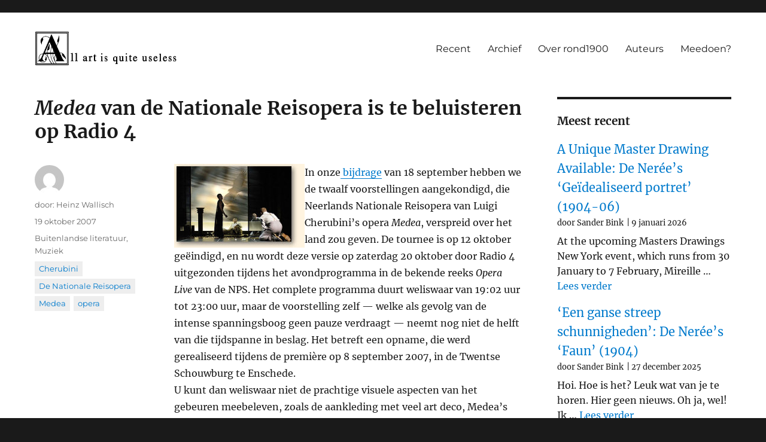

--- FILE ---
content_type: text/html; charset=UTF-8
request_url: https://rond1900.nl/medea-van-de-nationale-reisopera-is-te-beluisteren-op-radio-4/
body_size: 55021
content:
<!DOCTYPE html>
<html lang="nl-NL" class="no-js">
<head>
	<meta charset="UTF-8">
	<meta name="viewport" content="width=device-width, initial-scale=1">
	<link rel="profile" href="https://gmpg.org/xfn/11">
		<script>
(function(html){html.className = html.className.replace(/\bno-js\b/,'js')})(document.documentElement);
//# sourceURL=twentysixteen_javascript_detection
</script>
<title>Medea van de Nationale Reisopera is te beluisteren op Radio 4 &#8211; Cultuur rond 1900</title>
<meta name='robots' content='max-image-preview:large' />

<!-- Open Graph Meta Tags generated by Blog2Social 873 - https://www.blog2social.com -->
<meta property="og:title" content="Medea van de Nationale Reisopera is te beluisteren op Radio 4"/>
<meta property="og:description" content="In onze bijdrage van 18 september hebben we de twaalf voorstellingen aangekondigd, die Neerlands Nationale Reisopera van Luigi Cherubini&#039;s opera Medea, versprei"/>
<meta property="og:url" content="/medea-van-de-nationale-reisopera-is-te-beluisteren-op-radio-4/"/>
<meta property="og:image" content="https://rond1900.nl/Images/Medea3.jpg"/>
<meta property="og:image:width" content="218" />
<meta property="og:image:height" content="140" />
<meta property="og:image:type" content="image/jpeg" />
<meta property="og:type" content="article"/>
<meta property="og:article:published_time" content="2007-10-19 10:54:38"/>
<meta property="og:article:modified_time" content="2007-10-19 10:54:38"/>
<meta property="og:article:tag" content="Cherubini"/>
<meta property="og:article:tag" content="De Nationale Reisopera"/>
<meta property="og:article:tag" content="Medea"/>
<meta property="og:article:tag" content="opera"/>
<!-- Open Graph Meta Tags generated by Blog2Social 873 - https://www.blog2social.com -->

<!-- Twitter Card generated by Blog2Social 873 - https://www.blog2social.com -->
<meta name="twitter:card" content="summary">
<meta name="twitter:title" content="Medea van de Nationale Reisopera is te beluisteren op Radio 4"/>
<meta name="twitter:description" content="In onze bijdrage van 18 september hebben we de twaalf voorstellingen aangekondigd, die Neerlands Nationale Reisopera van Luigi Cherubini&#039;s opera Medea, versprei"/>
<meta name="twitter:image" content="https://rond1900.nl/Images/Medea3.jpg"/>
<!-- Twitter Card generated by Blog2Social 873 - https://www.blog2social.com -->
<meta name="author" content="Heinz Wallisch"/>
<link rel="alternate" type="application/rss+xml" title="Cultuur rond 1900 &raquo; feed" href="https://rond1900.nl/feed/" />
<link rel="alternate" type="application/rss+xml" title="Cultuur rond 1900 &raquo; reacties feed" href="https://rond1900.nl/comments/feed/" />
<link rel="alternate" type="application/rss+xml" title="Cultuur rond 1900 &raquo; Medea van de Nationale Reisopera is te beluisteren op Radio 4 reacties feed" href="https://rond1900.nl/medea-van-de-nationale-reisopera-is-te-beluisteren-op-radio-4/feed/" />
<link rel="alternate" title="oEmbed (JSON)" type="application/json+oembed" href="https://rond1900.nl/wp-json/oembed/1.0/embed?url=https%3A%2F%2Frond1900.nl%2Fmedea-van-de-nationale-reisopera-is-te-beluisteren-op-radio-4%2F" />
<link rel="alternate" title="oEmbed (XML)" type="text/xml+oembed" href="https://rond1900.nl/wp-json/oembed/1.0/embed?url=https%3A%2F%2Frond1900.nl%2Fmedea-van-de-nationale-reisopera-is-te-beluisteren-op-radio-4%2F&#038;format=xml" />
<style id='wp-img-auto-sizes-contain-inline-css'>
img:is([sizes=auto i],[sizes^="auto," i]){contain-intrinsic-size:3000px 1500px}
/*# sourceURL=wp-img-auto-sizes-contain-inline-css */
</style>
<style id='wp-emoji-styles-inline-css'>

	img.wp-smiley, img.emoji {
		display: inline !important;
		border: none !important;
		box-shadow: none !important;
		height: 1em !important;
		width: 1em !important;
		margin: 0 0.07em !important;
		vertical-align: -0.1em !important;
		background: none !important;
		padding: 0 !important;
	}
/*# sourceURL=wp-emoji-styles-inline-css */
</style>
<style id='wp-block-library-inline-css'>
:root{--wp-block-synced-color:#7a00df;--wp-block-synced-color--rgb:122,0,223;--wp-bound-block-color:var(--wp-block-synced-color);--wp-editor-canvas-background:#ddd;--wp-admin-theme-color:#007cba;--wp-admin-theme-color--rgb:0,124,186;--wp-admin-theme-color-darker-10:#006ba1;--wp-admin-theme-color-darker-10--rgb:0,107,160.5;--wp-admin-theme-color-darker-20:#005a87;--wp-admin-theme-color-darker-20--rgb:0,90,135;--wp-admin-border-width-focus:2px}@media (min-resolution:192dpi){:root{--wp-admin-border-width-focus:1.5px}}.wp-element-button{cursor:pointer}:root .has-very-light-gray-background-color{background-color:#eee}:root .has-very-dark-gray-background-color{background-color:#313131}:root .has-very-light-gray-color{color:#eee}:root .has-very-dark-gray-color{color:#313131}:root .has-vivid-green-cyan-to-vivid-cyan-blue-gradient-background{background:linear-gradient(135deg,#00d084,#0693e3)}:root .has-purple-crush-gradient-background{background:linear-gradient(135deg,#34e2e4,#4721fb 50%,#ab1dfe)}:root .has-hazy-dawn-gradient-background{background:linear-gradient(135deg,#faaca8,#dad0ec)}:root .has-subdued-olive-gradient-background{background:linear-gradient(135deg,#fafae1,#67a671)}:root .has-atomic-cream-gradient-background{background:linear-gradient(135deg,#fdd79a,#004a59)}:root .has-nightshade-gradient-background{background:linear-gradient(135deg,#330968,#31cdcf)}:root .has-midnight-gradient-background{background:linear-gradient(135deg,#020381,#2874fc)}:root{--wp--preset--font-size--normal:16px;--wp--preset--font-size--huge:42px}.has-regular-font-size{font-size:1em}.has-larger-font-size{font-size:2.625em}.has-normal-font-size{font-size:var(--wp--preset--font-size--normal)}.has-huge-font-size{font-size:var(--wp--preset--font-size--huge)}.has-text-align-center{text-align:center}.has-text-align-left{text-align:left}.has-text-align-right{text-align:right}.has-fit-text{white-space:nowrap!important}#end-resizable-editor-section{display:none}.aligncenter{clear:both}.items-justified-left{justify-content:flex-start}.items-justified-center{justify-content:center}.items-justified-right{justify-content:flex-end}.items-justified-space-between{justify-content:space-between}.screen-reader-text{border:0;clip-path:inset(50%);height:1px;margin:-1px;overflow:hidden;padding:0;position:absolute;width:1px;word-wrap:normal!important}.screen-reader-text:focus{background-color:#ddd;clip-path:none;color:#444;display:block;font-size:1em;height:auto;left:5px;line-height:normal;padding:15px 23px 14px;text-decoration:none;top:5px;width:auto;z-index:100000}html :where(.has-border-color){border-style:solid}html :where([style*=border-top-color]){border-top-style:solid}html :where([style*=border-right-color]){border-right-style:solid}html :where([style*=border-bottom-color]){border-bottom-style:solid}html :where([style*=border-left-color]){border-left-style:solid}html :where([style*=border-width]){border-style:solid}html :where([style*=border-top-width]){border-top-style:solid}html :where([style*=border-right-width]){border-right-style:solid}html :where([style*=border-bottom-width]){border-bottom-style:solid}html :where([style*=border-left-width]){border-left-style:solid}html :where(img[class*=wp-image-]){height:auto;max-width:100%}:where(figure){margin:0 0 1em}html :where(.is-position-sticky){--wp-admin--admin-bar--position-offset:var(--wp-admin--admin-bar--height,0px)}@media screen and (max-width:600px){html :where(.is-position-sticky){--wp-admin--admin-bar--position-offset:0px}}

/*# sourceURL=wp-block-library-inline-css */
</style><style id='wp-block-categories-inline-css'>
.wp-block-categories{box-sizing:border-box}.wp-block-categories.alignleft{margin-right:2em}.wp-block-categories.alignright{margin-left:2em}.wp-block-categories.wp-block-categories-dropdown.aligncenter{text-align:center}.wp-block-categories .wp-block-categories__label{display:block;width:100%}
/*# sourceURL=https://rond1900.nl/wp-includes/blocks/categories/style.min.css */
</style>
<style id='wp-block-heading-inline-css'>
h1:where(.wp-block-heading).has-background,h2:where(.wp-block-heading).has-background,h3:where(.wp-block-heading).has-background,h4:where(.wp-block-heading).has-background,h5:where(.wp-block-heading).has-background,h6:where(.wp-block-heading).has-background{padding:1.25em 2.375em}h1.has-text-align-left[style*=writing-mode]:where([style*=vertical-lr]),h1.has-text-align-right[style*=writing-mode]:where([style*=vertical-rl]),h2.has-text-align-left[style*=writing-mode]:where([style*=vertical-lr]),h2.has-text-align-right[style*=writing-mode]:where([style*=vertical-rl]),h3.has-text-align-left[style*=writing-mode]:where([style*=vertical-lr]),h3.has-text-align-right[style*=writing-mode]:where([style*=vertical-rl]),h4.has-text-align-left[style*=writing-mode]:where([style*=vertical-lr]),h4.has-text-align-right[style*=writing-mode]:where([style*=vertical-rl]),h5.has-text-align-left[style*=writing-mode]:where([style*=vertical-lr]),h5.has-text-align-right[style*=writing-mode]:where([style*=vertical-rl]),h6.has-text-align-left[style*=writing-mode]:where([style*=vertical-lr]),h6.has-text-align-right[style*=writing-mode]:where([style*=vertical-rl]){rotate:180deg}
/*# sourceURL=https://rond1900.nl/wp-includes/blocks/heading/style.min.css */
</style>
<style id='wp-block-latest-posts-inline-css'>
.wp-block-latest-posts{box-sizing:border-box}.wp-block-latest-posts.alignleft{margin-right:2em}.wp-block-latest-posts.alignright{margin-left:2em}.wp-block-latest-posts.wp-block-latest-posts__list{list-style:none}.wp-block-latest-posts.wp-block-latest-posts__list li{clear:both;overflow-wrap:break-word}.wp-block-latest-posts.is-grid{display:flex;flex-wrap:wrap}.wp-block-latest-posts.is-grid li{margin:0 1.25em 1.25em 0;width:100%}@media (min-width:600px){.wp-block-latest-posts.columns-2 li{width:calc(50% - .625em)}.wp-block-latest-posts.columns-2 li:nth-child(2n){margin-right:0}.wp-block-latest-posts.columns-3 li{width:calc(33.33333% - .83333em)}.wp-block-latest-posts.columns-3 li:nth-child(3n){margin-right:0}.wp-block-latest-posts.columns-4 li{width:calc(25% - .9375em)}.wp-block-latest-posts.columns-4 li:nth-child(4n){margin-right:0}.wp-block-latest-posts.columns-5 li{width:calc(20% - 1em)}.wp-block-latest-posts.columns-5 li:nth-child(5n){margin-right:0}.wp-block-latest-posts.columns-6 li{width:calc(16.66667% - 1.04167em)}.wp-block-latest-posts.columns-6 li:nth-child(6n){margin-right:0}}:root :where(.wp-block-latest-posts.is-grid){padding:0}:root :where(.wp-block-latest-posts.wp-block-latest-posts__list){padding-left:0}.wp-block-latest-posts__post-author,.wp-block-latest-posts__post-date{display:block;font-size:.8125em}.wp-block-latest-posts__post-excerpt,.wp-block-latest-posts__post-full-content{margin-bottom:1em;margin-top:.5em}.wp-block-latest-posts__featured-image a{display:inline-block}.wp-block-latest-posts__featured-image img{height:auto;max-width:100%;width:auto}.wp-block-latest-posts__featured-image.alignleft{float:left;margin-right:1em}.wp-block-latest-posts__featured-image.alignright{float:right;margin-left:1em}.wp-block-latest-posts__featured-image.aligncenter{margin-bottom:1em;text-align:center}
/*# sourceURL=https://rond1900.nl/wp-includes/blocks/latest-posts/style.min.css */
</style>
<style id='wp-block-search-inline-css'>
.wp-block-search__button{margin-left:10px;word-break:normal}.wp-block-search__button.has-icon{line-height:0}.wp-block-search__button svg{height:1.25em;min-height:24px;min-width:24px;width:1.25em;fill:currentColor;vertical-align:text-bottom}:where(.wp-block-search__button){border:1px solid #ccc;padding:6px 10px}.wp-block-search__inside-wrapper{display:flex;flex:auto;flex-wrap:nowrap;max-width:100%}.wp-block-search__label{width:100%}.wp-block-search.wp-block-search__button-only .wp-block-search__button{box-sizing:border-box;display:flex;flex-shrink:0;justify-content:center;margin-left:0;max-width:100%}.wp-block-search.wp-block-search__button-only .wp-block-search__inside-wrapper{min-width:0!important;transition-property:width}.wp-block-search.wp-block-search__button-only .wp-block-search__input{flex-basis:100%;transition-duration:.3s}.wp-block-search.wp-block-search__button-only.wp-block-search__searchfield-hidden,.wp-block-search.wp-block-search__button-only.wp-block-search__searchfield-hidden .wp-block-search__inside-wrapper{overflow:hidden}.wp-block-search.wp-block-search__button-only.wp-block-search__searchfield-hidden .wp-block-search__input{border-left-width:0!important;border-right-width:0!important;flex-basis:0;flex-grow:0;margin:0;min-width:0!important;padding-left:0!important;padding-right:0!important;width:0!important}:where(.wp-block-search__input){appearance:none;border:1px solid #949494;flex-grow:1;font-family:inherit;font-size:inherit;font-style:inherit;font-weight:inherit;letter-spacing:inherit;line-height:inherit;margin-left:0;margin-right:0;min-width:3rem;padding:8px;text-decoration:unset!important;text-transform:inherit}:where(.wp-block-search__button-inside .wp-block-search__inside-wrapper){background-color:#fff;border:1px solid #949494;box-sizing:border-box;padding:4px}:where(.wp-block-search__button-inside .wp-block-search__inside-wrapper) .wp-block-search__input{border:none;border-radius:0;padding:0 4px}:where(.wp-block-search__button-inside .wp-block-search__inside-wrapper) .wp-block-search__input:focus{outline:none}:where(.wp-block-search__button-inside .wp-block-search__inside-wrapper) :where(.wp-block-search__button){padding:4px 8px}.wp-block-search.aligncenter .wp-block-search__inside-wrapper{margin:auto}.wp-block[data-align=right] .wp-block-search.wp-block-search__button-only .wp-block-search__inside-wrapper{float:right}
/*# sourceURL=https://rond1900.nl/wp-includes/blocks/search/style.min.css */
</style>
<style id='wp-block-search-theme-inline-css'>
.wp-block-search .wp-block-search__label{font-weight:700}.wp-block-search__button{border:1px solid #ccc;padding:.375em .625em}
/*# sourceURL=https://rond1900.nl/wp-includes/blocks/search/theme.min.css */
</style>
<style id='wp-block-group-inline-css'>
.wp-block-group{box-sizing:border-box}:where(.wp-block-group.wp-block-group-is-layout-constrained){position:relative}
/*# sourceURL=https://rond1900.nl/wp-includes/blocks/group/style.min.css */
</style>
<style id='wp-block-group-theme-inline-css'>
:where(.wp-block-group.has-background){padding:1.25em 2.375em}
/*# sourceURL=https://rond1900.nl/wp-includes/blocks/group/theme.min.css */
</style>
<style id='wp-block-paragraph-inline-css'>
.is-small-text{font-size:.875em}.is-regular-text{font-size:1em}.is-large-text{font-size:2.25em}.is-larger-text{font-size:3em}.has-drop-cap:not(:focus):first-letter{float:left;font-size:8.4em;font-style:normal;font-weight:100;line-height:.68;margin:.05em .1em 0 0;text-transform:uppercase}body.rtl .has-drop-cap:not(:focus):first-letter{float:none;margin-left:.1em}p.has-drop-cap.has-background{overflow:hidden}:root :where(p.has-background){padding:1.25em 2.375em}:where(p.has-text-color:not(.has-link-color)) a{color:inherit}p.has-text-align-left[style*="writing-mode:vertical-lr"],p.has-text-align-right[style*="writing-mode:vertical-rl"]{rotate:180deg}
/*# sourceURL=https://rond1900.nl/wp-includes/blocks/paragraph/style.min.css */
</style>
<style id='global-styles-inline-css'>
:root{--wp--preset--aspect-ratio--square: 1;--wp--preset--aspect-ratio--4-3: 4/3;--wp--preset--aspect-ratio--3-4: 3/4;--wp--preset--aspect-ratio--3-2: 3/2;--wp--preset--aspect-ratio--2-3: 2/3;--wp--preset--aspect-ratio--16-9: 16/9;--wp--preset--aspect-ratio--9-16: 9/16;--wp--preset--color--black: #000000;--wp--preset--color--cyan-bluish-gray: #abb8c3;--wp--preset--color--white: #fff;--wp--preset--color--pale-pink: #f78da7;--wp--preset--color--vivid-red: #cf2e2e;--wp--preset--color--luminous-vivid-orange: #ff6900;--wp--preset--color--luminous-vivid-amber: #fcb900;--wp--preset--color--light-green-cyan: #7bdcb5;--wp--preset--color--vivid-green-cyan: #00d084;--wp--preset--color--pale-cyan-blue: #8ed1fc;--wp--preset--color--vivid-cyan-blue: #0693e3;--wp--preset--color--vivid-purple: #9b51e0;--wp--preset--color--dark-gray: #1a1a1a;--wp--preset--color--medium-gray: #686868;--wp--preset--color--light-gray: #e5e5e5;--wp--preset--color--blue-gray: #4d545c;--wp--preset--color--bright-blue: #007acc;--wp--preset--color--light-blue: #9adffd;--wp--preset--color--dark-brown: #402b30;--wp--preset--color--medium-brown: #774e24;--wp--preset--color--dark-red: #640c1f;--wp--preset--color--bright-red: #ff675f;--wp--preset--color--yellow: #ffef8e;--wp--preset--gradient--vivid-cyan-blue-to-vivid-purple: linear-gradient(135deg,rgb(6,147,227) 0%,rgb(155,81,224) 100%);--wp--preset--gradient--light-green-cyan-to-vivid-green-cyan: linear-gradient(135deg,rgb(122,220,180) 0%,rgb(0,208,130) 100%);--wp--preset--gradient--luminous-vivid-amber-to-luminous-vivid-orange: linear-gradient(135deg,rgb(252,185,0) 0%,rgb(255,105,0) 100%);--wp--preset--gradient--luminous-vivid-orange-to-vivid-red: linear-gradient(135deg,rgb(255,105,0) 0%,rgb(207,46,46) 100%);--wp--preset--gradient--very-light-gray-to-cyan-bluish-gray: linear-gradient(135deg,rgb(238,238,238) 0%,rgb(169,184,195) 100%);--wp--preset--gradient--cool-to-warm-spectrum: linear-gradient(135deg,rgb(74,234,220) 0%,rgb(151,120,209) 20%,rgb(207,42,186) 40%,rgb(238,44,130) 60%,rgb(251,105,98) 80%,rgb(254,248,76) 100%);--wp--preset--gradient--blush-light-purple: linear-gradient(135deg,rgb(255,206,236) 0%,rgb(152,150,240) 100%);--wp--preset--gradient--blush-bordeaux: linear-gradient(135deg,rgb(254,205,165) 0%,rgb(254,45,45) 50%,rgb(107,0,62) 100%);--wp--preset--gradient--luminous-dusk: linear-gradient(135deg,rgb(255,203,112) 0%,rgb(199,81,192) 50%,rgb(65,88,208) 100%);--wp--preset--gradient--pale-ocean: linear-gradient(135deg,rgb(255,245,203) 0%,rgb(182,227,212) 50%,rgb(51,167,181) 100%);--wp--preset--gradient--electric-grass: linear-gradient(135deg,rgb(202,248,128) 0%,rgb(113,206,126) 100%);--wp--preset--gradient--midnight: linear-gradient(135deg,rgb(2,3,129) 0%,rgb(40,116,252) 100%);--wp--preset--font-size--small: 13px;--wp--preset--font-size--medium: 20px;--wp--preset--font-size--large: 36px;--wp--preset--font-size--x-large: 42px;--wp--preset--spacing--20: 0.44rem;--wp--preset--spacing--30: 0.67rem;--wp--preset--spacing--40: 1rem;--wp--preset--spacing--50: 1.5rem;--wp--preset--spacing--60: 2.25rem;--wp--preset--spacing--70: 3.38rem;--wp--preset--spacing--80: 5.06rem;--wp--preset--shadow--natural: 6px 6px 9px rgba(0, 0, 0, 0.2);--wp--preset--shadow--deep: 12px 12px 50px rgba(0, 0, 0, 0.4);--wp--preset--shadow--sharp: 6px 6px 0px rgba(0, 0, 0, 0.2);--wp--preset--shadow--outlined: 6px 6px 0px -3px rgb(255, 255, 255), 6px 6px rgb(0, 0, 0);--wp--preset--shadow--crisp: 6px 6px 0px rgb(0, 0, 0);}:where(.is-layout-flex){gap: 0.5em;}:where(.is-layout-grid){gap: 0.5em;}body .is-layout-flex{display: flex;}.is-layout-flex{flex-wrap: wrap;align-items: center;}.is-layout-flex > :is(*, div){margin: 0;}body .is-layout-grid{display: grid;}.is-layout-grid > :is(*, div){margin: 0;}:where(.wp-block-columns.is-layout-flex){gap: 2em;}:where(.wp-block-columns.is-layout-grid){gap: 2em;}:where(.wp-block-post-template.is-layout-flex){gap: 1.25em;}:where(.wp-block-post-template.is-layout-grid){gap: 1.25em;}.has-black-color{color: var(--wp--preset--color--black) !important;}.has-cyan-bluish-gray-color{color: var(--wp--preset--color--cyan-bluish-gray) !important;}.has-white-color{color: var(--wp--preset--color--white) !important;}.has-pale-pink-color{color: var(--wp--preset--color--pale-pink) !important;}.has-vivid-red-color{color: var(--wp--preset--color--vivid-red) !important;}.has-luminous-vivid-orange-color{color: var(--wp--preset--color--luminous-vivid-orange) !important;}.has-luminous-vivid-amber-color{color: var(--wp--preset--color--luminous-vivid-amber) !important;}.has-light-green-cyan-color{color: var(--wp--preset--color--light-green-cyan) !important;}.has-vivid-green-cyan-color{color: var(--wp--preset--color--vivid-green-cyan) !important;}.has-pale-cyan-blue-color{color: var(--wp--preset--color--pale-cyan-blue) !important;}.has-vivid-cyan-blue-color{color: var(--wp--preset--color--vivid-cyan-blue) !important;}.has-vivid-purple-color{color: var(--wp--preset--color--vivid-purple) !important;}.has-black-background-color{background-color: var(--wp--preset--color--black) !important;}.has-cyan-bluish-gray-background-color{background-color: var(--wp--preset--color--cyan-bluish-gray) !important;}.has-white-background-color{background-color: var(--wp--preset--color--white) !important;}.has-pale-pink-background-color{background-color: var(--wp--preset--color--pale-pink) !important;}.has-vivid-red-background-color{background-color: var(--wp--preset--color--vivid-red) !important;}.has-luminous-vivid-orange-background-color{background-color: var(--wp--preset--color--luminous-vivid-orange) !important;}.has-luminous-vivid-amber-background-color{background-color: var(--wp--preset--color--luminous-vivid-amber) !important;}.has-light-green-cyan-background-color{background-color: var(--wp--preset--color--light-green-cyan) !important;}.has-vivid-green-cyan-background-color{background-color: var(--wp--preset--color--vivid-green-cyan) !important;}.has-pale-cyan-blue-background-color{background-color: var(--wp--preset--color--pale-cyan-blue) !important;}.has-vivid-cyan-blue-background-color{background-color: var(--wp--preset--color--vivid-cyan-blue) !important;}.has-vivid-purple-background-color{background-color: var(--wp--preset--color--vivid-purple) !important;}.has-black-border-color{border-color: var(--wp--preset--color--black) !important;}.has-cyan-bluish-gray-border-color{border-color: var(--wp--preset--color--cyan-bluish-gray) !important;}.has-white-border-color{border-color: var(--wp--preset--color--white) !important;}.has-pale-pink-border-color{border-color: var(--wp--preset--color--pale-pink) !important;}.has-vivid-red-border-color{border-color: var(--wp--preset--color--vivid-red) !important;}.has-luminous-vivid-orange-border-color{border-color: var(--wp--preset--color--luminous-vivid-orange) !important;}.has-luminous-vivid-amber-border-color{border-color: var(--wp--preset--color--luminous-vivid-amber) !important;}.has-light-green-cyan-border-color{border-color: var(--wp--preset--color--light-green-cyan) !important;}.has-vivid-green-cyan-border-color{border-color: var(--wp--preset--color--vivid-green-cyan) !important;}.has-pale-cyan-blue-border-color{border-color: var(--wp--preset--color--pale-cyan-blue) !important;}.has-vivid-cyan-blue-border-color{border-color: var(--wp--preset--color--vivid-cyan-blue) !important;}.has-vivid-purple-border-color{border-color: var(--wp--preset--color--vivid-purple) !important;}.has-vivid-cyan-blue-to-vivid-purple-gradient-background{background: var(--wp--preset--gradient--vivid-cyan-blue-to-vivid-purple) !important;}.has-light-green-cyan-to-vivid-green-cyan-gradient-background{background: var(--wp--preset--gradient--light-green-cyan-to-vivid-green-cyan) !important;}.has-luminous-vivid-amber-to-luminous-vivid-orange-gradient-background{background: var(--wp--preset--gradient--luminous-vivid-amber-to-luminous-vivid-orange) !important;}.has-luminous-vivid-orange-to-vivid-red-gradient-background{background: var(--wp--preset--gradient--luminous-vivid-orange-to-vivid-red) !important;}.has-very-light-gray-to-cyan-bluish-gray-gradient-background{background: var(--wp--preset--gradient--very-light-gray-to-cyan-bluish-gray) !important;}.has-cool-to-warm-spectrum-gradient-background{background: var(--wp--preset--gradient--cool-to-warm-spectrum) !important;}.has-blush-light-purple-gradient-background{background: var(--wp--preset--gradient--blush-light-purple) !important;}.has-blush-bordeaux-gradient-background{background: var(--wp--preset--gradient--blush-bordeaux) !important;}.has-luminous-dusk-gradient-background{background: var(--wp--preset--gradient--luminous-dusk) !important;}.has-pale-ocean-gradient-background{background: var(--wp--preset--gradient--pale-ocean) !important;}.has-electric-grass-gradient-background{background: var(--wp--preset--gradient--electric-grass) !important;}.has-midnight-gradient-background{background: var(--wp--preset--gradient--midnight) !important;}.has-small-font-size{font-size: var(--wp--preset--font-size--small) !important;}.has-medium-font-size{font-size: var(--wp--preset--font-size--medium) !important;}.has-large-font-size{font-size: var(--wp--preset--font-size--large) !important;}.has-x-large-font-size{font-size: var(--wp--preset--font-size--x-large) !important;}
/*# sourceURL=global-styles-inline-css */
</style>

<style id='classic-theme-styles-inline-css'>
/*! This file is auto-generated */
.wp-block-button__link{color:#fff;background-color:#32373c;border-radius:9999px;box-shadow:none;text-decoration:none;padding:calc(.667em + 2px) calc(1.333em + 2px);font-size:1.125em}.wp-block-file__button{background:#32373c;color:#fff;text-decoration:none}
/*# sourceURL=/wp-includes/css/classic-themes.min.css */
</style>
<link rel='stylesheet' id='crp-style-text-only-css' href='https://rond1900.nl/wp-content/plugins/contextual-related-posts/css/text-only.min.css?ver=4.1.0' media='all' />
<link rel='stylesheet' id='genericons-css' href='https://rond1900.nl/wp-content/themes/twentysixteen/genericons/genericons.css?ver=20251101' media='all' />
<link rel='stylesheet' id='chld_thm_cfg_parent-css' href='https://rond1900.nl/wp-content/themes/twentysixteen/style.css?ver=6.9' media='all' />
<link rel='stylesheet' id='twentysixteen-fonts-css' href='https://rond1900.nl/wp-content/themes/twentysixteen/fonts/merriweather-plus-montserrat-plus-inconsolata.css?ver=20230328' media='all' />
<link rel='stylesheet' id='twentysixteen-style-css' href='https://rond1900.nl/wp-content/themes/twentysixteen-child/style.css?ver=2.5.1642165352' media='all' />
<link rel='stylesheet' id='twentysixteen-block-style-css' href='https://rond1900.nl/wp-content/themes/twentysixteen/css/blocks.css?ver=20240817' media='all' />
<script src="https://rond1900.nl/wp-includes/js/jquery/jquery.min.js?ver=3.7.1" id="jquery-core-js"></script>
<script src="https://rond1900.nl/wp-includes/js/jquery/jquery-migrate.min.js?ver=3.4.1" id="jquery-migrate-js"></script>
<script id="twentysixteen-script-js-extra">
var screenReaderText = {"expand":"submenu uitvouwen","collapse":"submenu invouwen"};
//# sourceURL=twentysixteen-script-js-extra
</script>
<script src="https://rond1900.nl/wp-content/themes/twentysixteen/js/functions.js?ver=20230629" id="twentysixteen-script-js" defer data-wp-strategy="defer"></script>
<link rel="https://api.w.org/" href="https://rond1900.nl/wp-json/" /><link rel="alternate" title="JSON" type="application/json" href="https://rond1900.nl/wp-json/wp/v2/posts/847" /><link rel="EditURI" type="application/rsd+xml" title="RSD" href="https://rond1900.nl/xmlrpc.php?rsd" />
<meta name="generator" content="WordPress 6.9" />
<link rel="canonical" href="https://rond1900.nl/medea-van-de-nationale-reisopera-is-te-beluisteren-op-radio-4/" />
<link rel='shortlink' href='https://rond1900.nl/?p=847' />
		<style type="text/css" id="twentysixteen-header-css">
		.site-branding {
			margin: 0 auto 0 0;
		}

		.site-branding .site-title,
		.site-description {
			clip-path: inset(50%);
			position: absolute;
		}
		</style>
		<link rel="icon" href="https://rond1900.nl/wp-content/uploads/2022/01/cropped-sitepic-32x32.png" sizes="32x32" />
<link rel="icon" href="https://rond1900.nl/wp-content/uploads/2022/01/cropped-sitepic-192x192.png" sizes="192x192" />
<link rel="apple-touch-icon" href="https://rond1900.nl/wp-content/uploads/2022/01/cropped-sitepic-180x180.png" />
<meta name="msapplication-TileImage" content="https://rond1900.nl/wp-content/uploads/2022/01/cropped-sitepic-270x270.png" />
		<style id="wp-custom-css">
			.site{
	margin: 0px !important
}
.site-header{
	padding-top: 2rem !important;
	padding-bottom:2rem !important;
}

#block-5, #block-6{
	display:none;
}

.sidebar{
	font-style: normal !important;
}
.widget{
	font-size:1rem !important;
}

em > article{
	display:none;
}

body.home h1{
	display:none;
}

.author.vcard > img{
	display:none !important;
}

.tags-links a {
    background-color: #eee;
    display: inline-block;
    white-space: nowrap;
    padding: 2px 7px;
    margin-bottom:4px;
    color: #007acc !important;
}

.tags-links{
    color: white;
}

.author.vcard > a:before {
    content: "door: "
}

.entry-title{
font-family: Merriweather, Georgia, serif;
}

@media screen and (min-width: 61.5625em) {
	.entry-title{
		font-size:2rem;
	}	
}

h2.entry-title a:before{
	content: "> ";
	color: #007acc !important;
}

.tag-cloud-link{
    margin-right:16px;
}

.comment-form-url{
	display:none;	
}

.wp-block-latest-posts__list > li > a{
	font-size:1.25rem;
}

.home #secondary ul.wp-block-latest-posts__list, .home #secondary h2:first-child{
    display: none;
}

ul.wp-block-latest-posts__list{
	margin-left: 0px;
}

.wp-block-latest-posts__post-author, .wp-block-latest-posts__post-date{
	display: table-cell;
}

.wp-block-latest-posts__post-date{
	padding-left:5px;
}

.wp-block-latest-posts__post-date:before{
	content: ' | '
}

/* img.custom-logo {
    max-width:none !important;
    width:360px !important;
}

@media screen and (max-width: 700px) {
	img.custom-logo {
		width: auto !important;
		max-width:180px !important;
	}
} */

article .post-thumbnail{
	display: none !important;
}

.home .wp-block-latest-posts__featured-image{
float:right;
	margin-left:16px;
}

.home .wp-block-latest-posts__featured-image a{
box-shadow:none;
}

.home .wp-block-latest-posts__featured-image a img{
	border-radius:10px;
}


.home .wp-block-latest-posts__post-author{
	padding-top:4px;
}

.crp_related{
	margin-top:2rem;
}


@media screen and (max-width: 650px) {
.home .wp-block-latest-posts__featured-image{
	float:none;
	margin-left:0px !important;
}
}

.home .wp-block-latest-posts.wp-block-latest-posts__list li{
	margin-bottom:2rem;
}
		</style>
		</head>

<body data-rsssl=1 class="wp-singular post-template-default single single-post postid-847 single-format-standard wp-custom-logo wp-embed-responsive wp-theme-twentysixteen wp-child-theme-twentysixteen-child group-blog">
<div id="page" class="site">
	<div class="site-inner">
		<a class="skip-link screen-reader-text" href="#content">Ga naar de inhoud</a>

		<header id="masthead" class="site-header">
			<div class="site-header-main">
				<div class="site-branding">
					<a href="https://rond1900.nl/" class="custom-logo-link" rel="home"><img width="240" height="57" src="https://rond1900.nl/wp-content/uploads/2022/01/cropped-allart.png" class="custom-logo" alt="Cultuur rond 1900" decoding="async" /></a>
											<p class="site-title"><a href="https://rond1900.nl/" rel="home">Cultuur rond 1900</a></p>
												<p class="site-description">All art is quite useless</p>
									</div><!-- .site-branding -->

									<button id="menu-toggle" class="menu-toggle">Menu</button>

					<div id="site-header-menu" class="site-header-menu">
													<nav id="site-navigation" class="main-navigation" aria-label="Primair menu">
								<div class="menu-main-container"><ul id="menu-main" class="primary-menu"><li id="menu-item-25008" class="menu-item menu-item-type-post_type menu-item-object-page menu-item-25008"><a href="https://rond1900.nl/recent/">Recent</a></li>
<li id="menu-item-24810" class="menu-item menu-item-type-post_type menu-item-object-page menu-item-24810"><a href="https://rond1900.nl/archief/">Archief</a></li>
<li id="menu-item-24811" class="menu-item menu-item-type-post_type menu-item-object-page menu-item-24811"><a href="https://rond1900.nl/over-dit-weblog/">Over rond1900</a></li>
<li id="menu-item-24871" class="menu-item menu-item-type-post_type menu-item-object-page menu-item-24871"><a href="https://rond1900.nl/over-de-auteurs/">Auteurs</a></li>
<li id="menu-item-24831" class="menu-item menu-item-type-post_type menu-item-object-page menu-item-24831"><a href="https://rond1900.nl/meedoen/">Meedoen?</a></li>
</ul></div>							</nav><!-- .main-navigation -->
						
											</div><!-- .site-header-menu -->
							</div><!-- .site-header-main -->

					</header><!-- .site-header -->

		<div id="content" class="site-content">

<div id="primary" class="content-area">
	<main id="main" class="site-main">
		
<article id="post-847" class="post-847 post type-post status-publish format-standard hentry category-buitenlandse-literatuur category-muziek tag-cherubini tag-de-nationale-reisopera tag-medea tag-opera">
	<header class="entry-header">
		<h1 class="entry-title"><em>Medea</em> van de Nationale Reisopera is te beluisteren op Radio 4</h1>	</header><!-- .entry-header -->

	
	
	<div class="entry-content">
		<p><img decoding="async" src="https://rond1900.nl/Images/Medea3.jpg" alt="Scène uit de voorstelling van Medea" align="left" />In onze<a href="https://rond1900.nl/?p=803"> bijdrage</a> van 18 september hebben we de twaalf voorstellingen aangekondigd, die Neerlands Nationale Reisopera van Luigi Cherubini&#8217;s opera<em> Medea</em>, verspreid over het land<em> </em>zou geven. De tournee is op 12 oktober geëindigd, en nu wordt deze versie op zaterdag 20 oktober door Radio 4 uitgezonden tijdens het avondprogramma in de bekende reeks <em>Opera Live</em> van de NPS. Het complete programma duurt weliswaar van 19:02 uur tot 23:00 uur, maar de voorstelling zelf — welke als gevolg van de intense spanningsboog geen pauze verdraagt — neemt nog niet de helft van die tijdspanne in beslag. Het betreft een opname, die werd gerealiseerd tijdens de première op 8 september 2007, in de Twentse Schouwburg te Enschede.<br />
U kunt dan weliswaar niet de prachtige visuele aspecten van het gebeuren meebeleven, zoals de aankleding met veel art deco, Medea&#8217;s <em>Bubikopf</em> en vrouwen, die nylonkousen met een naad dragen. Aangezien echter alles in die voorstelling klopte, kan men zich zonder meer overgeven aan het muzikale gebeuren. Voorzover dat de stemmen betreft en de orkestrale ondersteuning, kunt u helemaal zelf beoordelen hoezeer u het eens bent met de vele lovende reacties in de pers. U heeft het voordeel dat muzikaal alles  via de huidige, zeer gevoelige opnametechnieken in de uitzending tot in detail te horen is, al gaat er natuurlijk nimmer iets boven het persoonlijk meemaken van zo&#8217;n gebeurtenis.<br />
Meer over de voorstelling zelf kunt u onder meer vinden in mijn recensie op de website van het muziektijdschrift <em>Mens en Melodie</em> onder <a href="http://www.mensenmelodie.nl/index.php?option=com_content&amp;task=view&amp;id=133&amp;Itemid=39">Recensie</a>.<br />
________<br />
Afbeelding: Scène uit de voorstelling van <em>Medea</em>, zoals deze door de Nationale Reisopera in september en oktober in twaalf theaters van Nederland is gegeven. (Foto: Hermann und Clärchen Baus.)</p>
<div class="crp_related     crp-text-only"><div style="clear:both; margin-top:0em; margin-bottom:1em;"><a href="https://rond1900.nl/chabriers-opera-letoile-op-mezzo-televisie/" target="_self" rel="dofollow" class="u2136ac19d1a3cf204a3f32b8318187ad"><!-- INLINE RELATED POSTS 1/1 //--><style> .u2136ac19d1a3cf204a3f32b8318187ad { padding:0px; margin: 0; padding-top:1em!important; padding-bottom:1em!important; width:100%; display: block; font-weight:bold; background-color:#eaeaea; border:0!important; border-left:4px solid #000000!important; box-shadow: 0 1px 2px rgba(0, 0, 0, 0.17); -moz-box-shadow: 0 1px 2px rgba(0, 0, 0, 0.17); -o-box-shadow: 0 1px 2px rgba(0, 0, 0, 0.17); -webkit-box-shadow: 0 1px 2px rgba(0, 0, 0, 0.17); text-decoration:none; } .u2136ac19d1a3cf204a3f32b8318187ad:active, .u2136ac19d1a3cf204a3f32b8318187ad:hover { opacity: 1; transition: opacity 250ms; webkit-transition: opacity 250ms; text-decoration:none; } .u2136ac19d1a3cf204a3f32b8318187ad { transition: background-color 250ms; webkit-transition: background-color 250ms; opacity: 0.85; transition: opacity 250ms; webkit-transition: opacity 250ms; } .u2136ac19d1a3cf204a3f32b8318187ad .ctaText { font-weight:bold; color:#34495E; text-decoration:none; font-size: 16px; } .u2136ac19d1a3cf204a3f32b8318187ad .postTitle { color:#2980B9; text-decoration: underline!important; font-size: 16px; } .u2136ac19d1a3cf204a3f32b8318187ad:hover .postTitle { text-decoration: underline!important; } </style><div style="padding-left:1em; padding-right:1em;"><span class="ctaText">Lees ook:</span>&nbsp; <span class="postTitle">Chabriers opera L'étoile op Mezzo-televisie</span></div></a></div><h3>Gerelateerde Berichten:</h3><ul><li><a href="https://rond1900.nl/vertaling-uit-1909-voor-de-opera-medea-van-de-nationale-reisopera/"     class="crp_link post-803"><span class="crp_title">Vertaling uit 1909 voor de opera Medea van de&hellip;</span></a></li><li><a href="https://rond1900.nl/giuseppe-verdis-opera-buffafalstaff-oftewel-de-kunst-der-fuga/"     class="crp_link post-5977"><span class="crp_title">Giuseppe Verdi's opera buffa Falstaff, oftewel De&hellip;</span></a></li><li><a href="https://rond1900.nl/perfecte-balans-in-der-rosenkavalier-van-opera-zuid/"     class="crp_link post-13931"><span class="crp_title">Perfecte balans in Der Rosenkavalier van Opera Zuid</span></a></li><li><a href="https://rond1900.nl/offenbachs-les-contes-dhoffmann-nog-tien-keer/"     class="crp_link post-868"><span class="crp_title">Offenbachs Les contes d'Hoffmann nog tien keer tot 8&hellip;</span></a></li><li><a href="https://rond1900.nl/eersterangs-jubileumvoorstelling-van-hansel-und-gretel-door-opera-zuid/"     class="crp_link post-11818"><span class="crp_title">Eersterangs jubileumvoorstelling Hänsel und Gretel&hellip;</span></a></li><li><a href="https://rond1900.nl/la-wally-van-alfredo-catalani-tweemaal-op-radio-4/"     class="crp_link post-11638"><span class="crp_title">La Wally van Alfredo Catalani tweemaal op Radio 4</span></a></li></ul><div class="crp_clear"></div></div>	</div><!-- .entry-content -->

	<footer class="entry-footer">
		<span class="byline"><img alt='' src='https://secure.gravatar.com/avatar/2f2de409cea48bf80cbe530a7cf2694f55a7d8eee42848cd267239a9be0d501d?s=49&#038;d=mm&#038;r=g' srcset='https://secure.gravatar.com/avatar/2f2de409cea48bf80cbe530a7cf2694f55a7d8eee42848cd267239a9be0d501d?s=98&#038;d=mm&#038;r=g 2x' class='avatar avatar-49 photo' height='49' width='49' decoding='async'/><span class="screen-reader-text">Auteur </span><span class="author vcard"><a class="url fn n" href="https://rond1900.nl/author/heinz-wallisch/">Heinz Wallisch</a></span></span><span class="posted-on"><span class="screen-reader-text">Geplaatst op </span><a href="https://rond1900.nl/medea-van-de-nationale-reisopera-is-te-beluisteren-op-radio-4/" rel="bookmark"><time class="entry-date published updated" datetime="2007-10-19T10:54:38+00:00">19 oktober 2007</time></a></span><span class="cat-links"><span class="screen-reader-text">Categorieën </span><a href="https://rond1900.nl/categorie/buitenlandse-literatuur/" rel="category tag">Buitenlandse literatuur</a>, <a href="https://rond1900.nl/categorie/muziek/" rel="category tag">Muziek</a></span><span class="tags-links"><span class="screen-reader-text">Tags </span><a href="https://rond1900.nl/tag/cherubini/" rel="tag">Cherubini</a>, <a href="https://rond1900.nl/tag/de-nationale-reisopera/" rel="tag">De Nationale Reisopera</a>, <a href="https://rond1900.nl/tag/medea/" rel="tag">Medea</a>, <a href="https://rond1900.nl/tag/opera/" rel="tag">opera</a></span>			</footer><!-- .entry-footer -->
</article><!-- #post-847 -->

<div id="comments" class="comments-area">

	
	
		<div id="respond" class="comment-respond">
		<h2 id="reply-title" class="comment-reply-title">Geef een reactie <small><a rel="nofollow" id="cancel-comment-reply-link" href="/medea-van-de-nationale-reisopera-is-te-beluisteren-op-radio-4/#respond" style="display:none;">Reactie annuleren</a></small></h2><form action="https://rond1900.nl/wp-comments-post.php" method="post" id="commentform" class="comment-form"><p class="comment-notes"><span id="email-notes">Je e-mailadres wordt niet gepubliceerd.</span> <span class="required-field-message">Vereiste velden zijn gemarkeerd met <span class="required">*</span></span></p><p class="comment-form-comment"><label for="comment">Reactie <span class="required">*</span></label> <textarea id="comment" name="comment" cols="45" rows="8" maxlength="65525" required></textarea></p><p class="comment-form-author"><label for="author">Naam <span class="required">*</span></label> <input id="author" name="author" type="text" value="" size="30" maxlength="245" autocomplete="name" required /></p>
<p class="comment-form-email"><label for="email">E-mail <span class="required">*</span></label> <input id="email" name="email" type="email" value="" size="30" maxlength="100" aria-describedby="email-notes" autocomplete="email" required /></p>
<p class="comment-form-url"><label for="url">Site</label> <input id="url" name="url" type="url" value="" size="30" maxlength="200" autocomplete="url" /></p>
<p class="comment-form-cookies-consent"><input id="wp-comment-cookies-consent" name="wp-comment-cookies-consent" type="checkbox" value="yes" /> <label for="wp-comment-cookies-consent">Mijn naam, e-mail en site opslaan in deze browser voor de volgende keer wanneer ik een reactie plaats.</label></p>
<p class="form-submit"><input name="submit" type="submit" id="submit" class="submit" value="Reactie plaatsen" /> <input type='hidden' name='comment_post_ID' value='847' id='comment_post_ID' />
<input type='hidden' name='comment_parent' id='comment_parent' value='0' />
</p></form>	</div><!-- #respond -->
	
</div><!-- .comments-area -->

	<nav class="navigation post-navigation" aria-label="Berichten">
		<h2 class="screen-reader-text">Bericht navigatie</h2>
		<div class="nav-links"><div class="nav-previous"><a href="https://rond1900.nl/een-schuine-advertentie-anno-toen-over-das-geschlechtsleben/" rel="prev"><span class="meta-nav" aria-hidden="true">Vorige</span> <span class="screen-reader-text">Vorig bericht:</span> <span class="post-title">Een schuine advertentie anno toen over <em>Das Geschlechtsleben</em></span></a></div><div class="nav-next"><a href="https://rond1900.nl/jeremy-menuhin-geeft-begin-november-drie-recitals-in-nederland/" rel="next"><span class="meta-nav" aria-hidden="true">Volgende</span> <span class="screen-reader-text">Volgend bericht:</span> <span class="post-title">Jeremy Menuhin geeft begin november drie recitals in Nederland</span></a></div></div>
	</nav>
	</main><!-- .site-main -->

	
</div><!-- .content-area -->


	<aside id="secondary" class="sidebar widget-area">
		<section id="block-9" class="widget widget_block">
<div class="wp-block-group"><div class="wp-block-group__inner-container is-layout-flow wp-block-group-is-layout-flow">
<h2 class="wp-block-heading" id="meest-recent">Meest recent</h2>


<ul class="wp-block-latest-posts__list has-dates has-author wp-block-latest-posts"><li><a class="wp-block-latest-posts__post-title" href="https://rond1900.nl/a-unique-master-drawing-available-de-nerees-geidealiseerd-portret-1904-06/">A Unique Master Drawing Available: De Nerée&#8217;s &#8216;Geïdealiseerd portret&#8217; (1904-06)</a><div class="wp-block-latest-posts__post-author">door Sander Bink</div><time datetime="2026-01-09T10:48:22+00:00" class="wp-block-latest-posts__post-date">9 januari 2026</time><div class="wp-block-latest-posts__post-excerpt">At the upcoming Masters Drawings New York event, which runs from 30 January to 7 February, Mireille &hellip; <a href="https://rond1900.nl/a-unique-master-drawing-available-de-nerees-geidealiseerd-portret-1904-06/" class="more-link">Lees verder <span class="screen-reader-text">"A Unique Master Drawing Available: De Nerée&#8217;s &#8216;Geïdealiseerd portret&#8217; (1904-06)"</span></a></div></li>
<li><a class="wp-block-latest-posts__post-title" href="https://rond1900.nl/een-ganse-streep-schunnigheden-de-nerees-faun-1904/">&#8216;Een ganse streep schunnigheden&#8217;: De Nerée&#8217;s  &#8216;Faun&#8217; (1904)</a><div class="wp-block-latest-posts__post-author">door Sander Bink</div><time datetime="2025-12-27T11:54:56+00:00" class="wp-block-latest-posts__post-date">27 december 2025</time><div class="wp-block-latest-posts__post-excerpt">Hoi. Hoe is het? Leuk wat van je te horen. Hier geen nieuws. Oh ja, wel! Ik &hellip; <a href="https://rond1900.nl/een-ganse-streep-schunnigheden-de-nerees-faun-1904/" class="more-link">Lees verder <span class="screen-reader-text">"&#8216;Een ganse streep schunnigheden&#8217;: De Nerée&#8217;s  &#8216;Faun&#8217; (1904)"</span></a></div></li>
</ul>


<h2 class="wp-block-heading" id="categorieen">Categorieen</h2>


<ul class="wp-block-categories-list wp-block-categories">	<li class="cat-item cat-item-2"><a href="https://rond1900.nl/categorie/algemeen/">Algemeen</a> (234)
</li>
	<li class="cat-item cat-item-3"><a href="https://rond1900.nl/categorie/architectuur-en-ontwerp/">Architectuur en ontwerp</a> (158)
</li>
	<li class="cat-item cat-item-4"><a href="https://rond1900.nl/categorie/asides/">Asides</a> (36)
</li>
	<li class="cat-item cat-item-5"><a href="https://rond1900.nl/categorie/beeldende-kunst/">Beeldende kunst</a> (485)
</li>
	<li class="cat-item cat-item-6"><a href="https://rond1900.nl/categorie/buitenlandse-literatuur/">Buitenlandse literatuur</a> (769)
</li>
	<li class="cat-item cat-item-7"><a href="https://rond1900.nl/categorie/featured/">Featured</a> (2)
</li>
	<li class="cat-item cat-item-8"><a href="https://rond1900.nl/categorie/film-televisie-toneel/">Film, televisie &amp; toneel</a> (289)
</li>
	<li class="cat-item cat-item-9"><a href="https://rond1900.nl/categorie/internet/">Internet</a> (37)
</li>
	<li class="cat-item cat-item-10"><a href="https://rond1900.nl/categorie/maatschappij-wetenschap/">Maatschappij &amp; wetenschap</a> (280)
</li>
	<li class="cat-item cat-item-11"><a href="https://rond1900.nl/categorie/muziek/">Muziek</a> (516)
</li>
	<li class="cat-item cat-item-12"><a href="https://rond1900.nl/categorie/nederlandse-literatuur/">Nederlandse literatuur</a> (613)
</li>
	<li class="cat-item cat-item-1"><a href="https://rond1900.nl/categorie/niet-gecategoriseerd/">Niet gecategoriseerd</a> (15)
</li>
	<li class="cat-item cat-item-14"><a href="https://rond1900.nl/categorie/taal/">Taal</a> (53)
</li>
</ul>


<div class="wp-block-group"><div class="wp-block-group__inner-container is-layout-flow wp-block-group-is-layout-flow"><form role="search" method="get" action="https://rond1900.nl/" class="wp-block-search__button-outside wp-block-search__text-button wp-block-search"    ><label class="wp-block-search__label" for="wp-block-search__input-1" >Zoeken</label><div class="wp-block-search__inside-wrapper" ><input class="wp-block-search__input" id="wp-block-search__input-1" placeholder="" value="" type="search" name="s" required /><button aria-label="Zoeken" class="wp-block-search__button wp-element-button" type="submit" >Zoeken</button></div></form></div></div>
</div></div>
</section>	</aside><!-- .sidebar .widget-area -->

		</div><!-- .site-content -->

		<footer id="colophon" class="site-footer">
							<nav class="main-navigation" aria-label="Footer primaire menu">
					<div class="menu-main-container"><ul id="menu-main-1" class="primary-menu"><li class="menu-item menu-item-type-post_type menu-item-object-page menu-item-25008"><a href="https://rond1900.nl/recent/">Recent</a></li>
<li class="menu-item menu-item-type-post_type menu-item-object-page menu-item-24810"><a href="https://rond1900.nl/archief/">Archief</a></li>
<li class="menu-item menu-item-type-post_type menu-item-object-page menu-item-24811"><a href="https://rond1900.nl/over-dit-weblog/">Over rond1900</a></li>
<li class="menu-item menu-item-type-post_type menu-item-object-page menu-item-24871"><a href="https://rond1900.nl/over-de-auteurs/">Auteurs</a></li>
<li class="menu-item menu-item-type-post_type menu-item-object-page menu-item-24831"><a href="https://rond1900.nl/meedoen/">Meedoen?</a></li>
</ul></div>				</nav><!-- .main-navigation -->
			
			
			<div class="site-info">
								<span class="site-title"><a href="https://rond1900.nl/" rel="home">Cultuur rond 1900</a></span>
								<a href="https://wordpress.org/" class="imprint">
					Ondersteund door WordPress				</a>
			</div><!-- .site-info -->
		</footer><!-- .site-footer -->
	</div><!-- .site-inner -->
</div><!-- .site -->

<script type="speculationrules">
{"prefetch":[{"source":"document","where":{"and":[{"href_matches":"/*"},{"not":{"href_matches":["/wp-*.php","/wp-admin/*","/wp-content/uploads/*","/wp-content/*","/wp-content/plugins/*","/wp-content/themes/twentysixteen-child/*","/wp-content/themes/twentysixteen/*","/*\\?(.+)"]}},{"not":{"selector_matches":"a[rel~=\"nofollow\"]"}},{"not":{"selector_matches":".no-prefetch, .no-prefetch a"}}]},"eagerness":"conservative"}]}
</script>
<!-- Matomo --><script>
(function () {
function initTracking() {
var _paq = window._paq = window._paq || [];
_paq.push(['trackPageView']);_paq.push(['enableLinkTracking']);_paq.push(['alwaysUseSendBeacon']);_paq.push(['setTrackerUrl', "\/\/rond1900.nl\/wp-content\/plugins\/matomo\/app\/matomo.php"]);_paq.push(['setSiteId', '1']);var d=document, g=d.createElement('script'), s=d.getElementsByTagName('script')[0];
g.type='text/javascript'; g.async=true; g.src="\/\/rond1900.nl\/wp-content\/uploads\/matomo\/matomo.js"; s.parentNode.insertBefore(g,s);
}
if (document.prerendering) {
	document.addEventListener('prerenderingchange', initTracking, {once: true});
} else {
	initTracking();
}
})();
</script>
<!-- End Matomo Code --><script id="wpfront-scroll-top-js-extra">
var wpfront_scroll_top_data = {"data":{"css":"#wpfront-scroll-top-container{position:fixed;cursor:pointer;z-index:9999;border:none;outline:none;background-color:rgba(0,0,0,0);box-shadow:none;outline-style:none;text-decoration:none;opacity:0;display:none;align-items:center;justify-content:center;margin:0;padding:0}#wpfront-scroll-top-container.show{display:flex;opacity:1}#wpfront-scroll-top-container .sr-only{position:absolute;width:1px;height:1px;padding:0;margin:-1px;overflow:hidden;clip:rect(0,0,0,0);white-space:nowrap;border:0}#wpfront-scroll-top-container .text-holder{padding:3px 10px;-webkit-border-radius:3px;border-radius:3px;-webkit-box-shadow:4px 4px 5px 0px rgba(50,50,50,.5);-moz-box-shadow:4px 4px 5px 0px rgba(50,50,50,.5);box-shadow:4px 4px 5px 0px rgba(50,50,50,.5)}#wpfront-scroll-top-container{right:20px;bottom:20px;}#wpfront-scroll-top-container img{width:50px;height:50px;}#wpfront-scroll-top-container .text-holder{color:#ffffff;background-color:#000000;width:50px;height:50px;line-height:50px;}#wpfront-scroll-top-container .text-holder:hover{background-color:#000000;}#wpfront-scroll-top-container i{color:#000000;}","html":"\u003Cbutton id=\"wpfront-scroll-top-container\" aria-label=\"\" title=\"\" \u003E\u003Cimg src=\"https://rond1900.nl/wp-content/plugins/wpfront-scroll-top/includes/assets/icons/36.png\" alt=\"\" title=\"\"\u003E\u003C/button\u003E","data":{"hide_iframe":false,"button_fade_duration":200,"auto_hide":false,"auto_hide_after":2,"scroll_offset":100,"button_opacity":0.8,"button_action":"top","button_action_element_selector":"","button_action_container_selector":"html, body","button_action_element_offset":0,"scroll_duration":400}}};
//# sourceURL=wpfront-scroll-top-js-extra
</script>
<script src="https://rond1900.nl/wp-content/plugins/wpfront-scroll-top/includes/assets/wpfront-scroll-top.min.js?ver=3.0.1.09211" id="wpfront-scroll-top-js"></script>
<script src="https://rond1900.nl/wp-includes/js/comment-reply.min.js?ver=6.9" id="comment-reply-js" async data-wp-strategy="async" fetchpriority="low"></script>
<script id="wp-emoji-settings" type="application/json">
{"baseUrl":"https://s.w.org/images/core/emoji/17.0.2/72x72/","ext":".png","svgUrl":"https://s.w.org/images/core/emoji/17.0.2/svg/","svgExt":".svg","source":{"concatemoji":"https://rond1900.nl/wp-includes/js/wp-emoji-release.min.js?ver=6.9"}}
</script>
<script type="module">
/*! This file is auto-generated */
const a=JSON.parse(document.getElementById("wp-emoji-settings").textContent),o=(window._wpemojiSettings=a,"wpEmojiSettingsSupports"),s=["flag","emoji"];function i(e){try{var t={supportTests:e,timestamp:(new Date).valueOf()};sessionStorage.setItem(o,JSON.stringify(t))}catch(e){}}function c(e,t,n){e.clearRect(0,0,e.canvas.width,e.canvas.height),e.fillText(t,0,0);t=new Uint32Array(e.getImageData(0,0,e.canvas.width,e.canvas.height).data);e.clearRect(0,0,e.canvas.width,e.canvas.height),e.fillText(n,0,0);const a=new Uint32Array(e.getImageData(0,0,e.canvas.width,e.canvas.height).data);return t.every((e,t)=>e===a[t])}function p(e,t){e.clearRect(0,0,e.canvas.width,e.canvas.height),e.fillText(t,0,0);var n=e.getImageData(16,16,1,1);for(let e=0;e<n.data.length;e++)if(0!==n.data[e])return!1;return!0}function u(e,t,n,a){switch(t){case"flag":return n(e,"\ud83c\udff3\ufe0f\u200d\u26a7\ufe0f","\ud83c\udff3\ufe0f\u200b\u26a7\ufe0f")?!1:!n(e,"\ud83c\udde8\ud83c\uddf6","\ud83c\udde8\u200b\ud83c\uddf6")&&!n(e,"\ud83c\udff4\udb40\udc67\udb40\udc62\udb40\udc65\udb40\udc6e\udb40\udc67\udb40\udc7f","\ud83c\udff4\u200b\udb40\udc67\u200b\udb40\udc62\u200b\udb40\udc65\u200b\udb40\udc6e\u200b\udb40\udc67\u200b\udb40\udc7f");case"emoji":return!a(e,"\ud83e\u1fac8")}return!1}function f(e,t,n,a){let r;const o=(r="undefined"!=typeof WorkerGlobalScope&&self instanceof WorkerGlobalScope?new OffscreenCanvas(300,150):document.createElement("canvas")).getContext("2d",{willReadFrequently:!0}),s=(o.textBaseline="top",o.font="600 32px Arial",{});return e.forEach(e=>{s[e]=t(o,e,n,a)}),s}function r(e){var t=document.createElement("script");t.src=e,t.defer=!0,document.head.appendChild(t)}a.supports={everything:!0,everythingExceptFlag:!0},new Promise(t=>{let n=function(){try{var e=JSON.parse(sessionStorage.getItem(o));if("object"==typeof e&&"number"==typeof e.timestamp&&(new Date).valueOf()<e.timestamp+604800&&"object"==typeof e.supportTests)return e.supportTests}catch(e){}return null}();if(!n){if("undefined"!=typeof Worker&&"undefined"!=typeof OffscreenCanvas&&"undefined"!=typeof URL&&URL.createObjectURL&&"undefined"!=typeof Blob)try{var e="postMessage("+f.toString()+"("+[JSON.stringify(s),u.toString(),c.toString(),p.toString()].join(",")+"));",a=new Blob([e],{type:"text/javascript"});const r=new Worker(URL.createObjectURL(a),{name:"wpTestEmojiSupports"});return void(r.onmessage=e=>{i(n=e.data),r.terminate(),t(n)})}catch(e){}i(n=f(s,u,c,p))}t(n)}).then(e=>{for(const n in e)a.supports[n]=e[n],a.supports.everything=a.supports.everything&&a.supports[n],"flag"!==n&&(a.supports.everythingExceptFlag=a.supports.everythingExceptFlag&&a.supports[n]);var t;a.supports.everythingExceptFlag=a.supports.everythingExceptFlag&&!a.supports.flag,a.supports.everything||((t=a.source||{}).concatemoji?r(t.concatemoji):t.wpemoji&&t.twemoji&&(r(t.twemoji),r(t.wpemoji)))});
//# sourceURL=https://rond1900.nl/wp-includes/js/wp-emoji-loader.min.js
</script>
</body>
</html>
